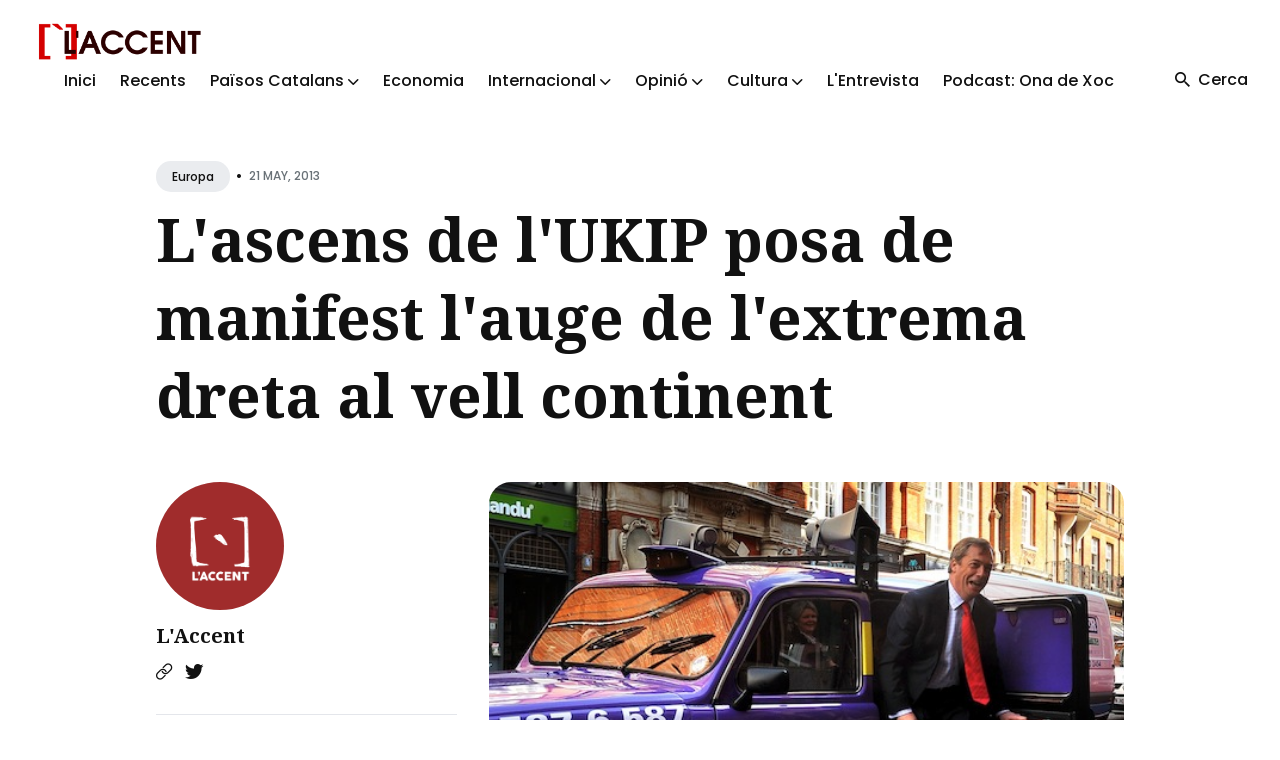

--- FILE ---
content_type: text/html
request_url: https://laccent.cat/lascens-de-lukip-posa-de-manifest-lauge-de-lextrema-dreta-al-vell-continent/
body_size: 10984
content:
<!DOCTYPE html>
<html lang="ca">

<head>
  <meta charset="utf-8">
  <meta http-equiv="X-UA-Compatible" content="IE=edge">
  <meta name="viewport" content="width=device-width, initial-scale=1">

  <title>L'ascens de l'UKIP posa de manifest l'auge de l'extrema dreta al vell continent</title>
  <meta name='description' content='Informació i comunicació popular dels Països Catalans'>

  <link rel="canonical" href="https://laccent.cat/lascens-de-lukip-posa-de-manifest-lauge-de-lextrema-dreta-al-vell-continent/">
  <link rel="alternate" type="application/rss+xml" title="" href="/feed.xml">

  <!-- Twitter Card -->
  <meta name="twitter:card" content="summary_large_image">
  <meta name="twitter:title" content="L'ascens de l'UKIP posa de manifest l'auge de l'extrema dreta al vell continent – L'Accent">
  <meta name="twitter:description" content="
">
  <meta name="twitter:image:src" content="https://laccent.cat/assets/img/2009/06/ukip-racistes1.jpg">

  <!-- Facebook OpenGraph -->
  <meta property="og:title" content="L'ascens de l'UKIP posa de manifest l'auge de l'extrema dreta al vell continent – L'Accent">
  <meta property="og:description" content="
">
  <meta property="og:image" content="https://laccent.cat/assets/img/2009/06/ukip-racistes1.jpg">

  <!-- Fonts -->
  <link rel="preconnect" href="https://fonts.googleapis.com">
  <link rel="preconnect" href="https://fonts.gstatic.com" crossorigin>

  <link rel="preload" href="https://fonts.googleapis.com/css2?family=Noto+Serif:ital,wght@0,700;1,400&family=Poppins:wght@400;500;700&display=swap" as="style">
  <link href="https://fonts.googleapis.com/css2?family=Noto+Serif:ital,wght@0,700;1,400&family=Poppins:wght@400;500;700&display=swap" rel="stylesheet">

  <!-- Ionicons -->
  <link rel="preload" href="https://unpkg.com/ionicons@4.5.10-0/dist/css/ionicons.min.css" as="style">
  <link href="https://unpkg.com/ionicons@4.5.10-0/dist/css/ionicons.min.css" rel="stylesheet">

  <script>
    
    if (localStorage.getItem("theme") === "dark") {
      document.documentElement.setAttribute("dark", "");
      document.documentElement.classList.add('dark-mode');
    }
    
  </script>

  <link rel="stylesheet" href="/assets/css/styles.css">

</head>


<body class="">

  

  <!-- begin global wrap -->
  <div class="global-wrap">
  
    <!-- begin header -->
<header class="header">
  <div class="container-big">
    <div class="row">
      <div class="header__inner col col-12">

        <div class="logo">
          <a class="logo__link" href="/">
          
            <img class="logo__image" src="/assets/img/general/logofonsblanc1.png" alt="L'Accent">
            <img class="logo__image__dark" src="/assets/img/general/logo-accent.png" alt="L'Accent">
          
          </a>
        </div>

        <div class="hamburger">
          <div></div>
        </div>

        <nav class="main-nav" aria-label="Main menu">
          <div class="main-nav__box">
            <ul class="nav__list list-reset">

              
              
              <li class="nav__item">
                <a href="/" class="nav__link">Inici</a>
              </li>
              
              
              
              <li class="nav__item">
                <a href="/latest/" class="nav__link">Recents</a>
              </li>
              
              
              
              <li class="nav__item dropdown">
                <span class="nav__link dropdown-toggle">Països Catalans <i class="ion ion-ios-arrow-down arrow-down"></i></span>
                <div class="dropdown-menu">
                
                  <a href="/categoria/actualitat-politica" class="nav__link">Actualitat Política</a>
                
                  <a href="/categoria/repressio-i-ddhh" class="nav__link">Repressió i DDHH</a>
                
                  <a href="/categoria/ciencia-i-tecnologia" class="nav__link">Ciència i tecnologia</a>
                
                  <a href="/categoria/societat" class="nav__link">Actualitat Social</a>
                
                  <a href="/categoria/medi-ambient-i-territori" class="nav__link">Medi ambient i territori</a>
                
                  <a href="/categoria/en-profunditat" class="nav__link">En profunditat</a>
                
                </div>
              </li>
              
              
              
              <li class="nav__item">
                <a href="/categoria/economia" class="nav__link">Economia</a>
              </li>
              
              
              
              <li class="nav__item dropdown">
                <span class="nav__link dropdown-toggle">Internacional <i class="ion ion-ios-arrow-down arrow-down"></i></span>
                <div class="dropdown-menu">
                
                  <a href="/categoria/asia" class="nav__link">Àsia</a>
                
                  <a href="/categoria/orient-mitja" class="nav__link">Orient Mitjà</a>
                
                  <a href="/categoria/europa" class="nav__link">Europa</a>
                
                  <a href="/categoria/africa" class="nav__link">Àfrica</a>
                
                  <a href="/categoria/america" class="nav__link">Amèrica</a>
                
                </div>
              </li>
              
              
              
              <li class="nav__item dropdown">
                <span class="nav__link dropdown-toggle">Opinió <i class="ion ion-ios-arrow-down arrow-down"></i></span>
                <div class="dropdown-menu">
                
                  <a href="/categoria/editorial" class="nav__link">Editorial</a>
                
                  <a href="/categoria/collaboracions" class="nav__link">Col·laboracions</a>
                
                  <a href="/categoria/paper-de-vidre" class="nav__link">Paper de vidre</a>
                
                </div>
              </li>
              
              
              
              <li class="nav__item dropdown">
                <span class="nav__link dropdown-toggle">Cultura <i class="ion ion-ios-arrow-down arrow-down"></i></span>
                <div class="dropdown-menu">
                
                  <a href="/categoria/historia" class="nav__link">Hisòria</a>
                
                  <a href="/categoria/politica-cultural" class="nav__link">Política Cultural</a>
                
                  <a href="/categoria/raco-del-coc" class="nav__link">Racó del coc</a>
                
                  <a href="/categoria/ressenyes" class="nav__link">Ressenyes</a>
                
                  <a href="/categoria/activitats-culturals" class="nav__link">Activitats Culturals</a>
                
                  <a href="/categoria/monografic" class="nav__link">Monogràfic</a>
                
                </div>
              </li>
              
              
              
              <li class="nav__item">
                <a href="/categoria/entrevista" class="nav__link">L'Entrevista</a>
              </li>
              
              
              
              <li class="nav__item">
                <a href="/categoria/ona-de-xoc" class="nav__link">Podcast: Ona de Xoc</a>
              </li>
              
              

            </ul>
          </div>

          <div class="nav-button">
            <div class="search-button">
              <i class="search-button__icon ion ion-md-search"></i>
              <span class="search-button__text">Cerca</span>
            </div>
            
          </div>
        </nav>

      </div>
    </div>
  </div>
</header>
<!-- end header -->

<!-- begin search -->
<div class="search">
  <div class="container">
    <div class="row">
      <div class="col col-12">
        <div class="search__box">
          <div class="search__group">
            <i class="search-input-icon ion ion-ios-search"></i>
            <i class="icon__search__close ion ion-md-close"></i>
            <label for="js-search-input" class="screen-reader-text">Search for Blog</label>
            <input type="text" id="js-search-input" class="search__text" autocomplete="off" placeholder="Cerca...">
          </div>
          <div class="search-results-list" id="js-results-container"></div>
        </div>
      </div>
    </div>
  </div>
  <div class="search__overlay"></div>
</div>
<!-- end search -->


  
    <!-- begin content -->
    <main class="content" aria-label="Content">
      <div class="container">
  <div class="row">
    <div class="col col-12 col-w-12">
      <div class="post__head">
  
        <div class="post__meta">
          
          <div class="post__categories">
          
            <a href="/categoria/europa" class="post__category">Europa</a>
          
          </div>
          <span class="article__date">•<time datetime="2013-05-21T13:09:52+02:00">21 May, 2013</time></span>
        </div>
  
        
        <h1 class="post__title">L&#39;ascens de l&#39;UKIP posa de manifest l&#39;auge de l&#39;extrema dreta al vell continent</h1>
        
  
        
      </div>

    </div>
  </div>
</div>

<!-- begin post -->
<div class="container">

  <div class="row">
    <div class="sidebar-left col col-3 col-w-4 col-d-12">
      <aside class="sidebar">
        

<div class="widget-sidebar widget-post-author">

  
  <div class="post-author-image">
    <a href="/l-accent/" class="post__author__image">
      <img class="lazy" data-src="/assets/img/autors/logorodo.png" alt="L'Accent">
    </a>
  </div>
  

  
  <h2 class="post-author-name">
    <a href="/l-accent/">L'Accent</a>
  </h2>
  
  
  <p class="post-author-description"></p>
  

  <div class="post-author-social">
  
    
    <a class="post-author-link" href="https://laccent.cat" aria-label="Website link"><i class="ion ion-ios-link"></i></a>
    
    
    
    <a class="post-author-link" href="https://twitter.com/laccent" aria-label="Twitter link"><i class="ion ion-logo-twitter"></i></a>
    
    
  
  </div>
</div>

        

<div class="widget-sidebar widget-featured-posts">
  <h2 class="widget-sidebar-title">Destacats</h2>
  
    
    
    <div class="post-featured-content">
      <a href="/2025-12-25-antoniagarcia/" class="post-featured-image">
        
        <img class="lazy" data-src="/assets/img/2025/12/antonia02.jpg" alt="Antònia Garcia Benítez. Contra tota submissió: De les Plataformes Anticapitalistes del Vallès a la lluita de les dones a Ciutat Vella">
      </a>
      <h3 class="post-featured-title"><a href="/2025-12-25-antoniagarcia/">Antònia Garcia Benítez. Contra tota submissió: De les Plataformes Anticapitalistes del Vallès a la lluita de les dones a Ciutat Vella</a></h3>
    </div>
    
  

    
    
    <div class="post-featured-content">
      <a href="/2025-12-18-venecuela/" class="post-featured-image">
        
        <img class="lazy" data-src="/assets/img/2025/12/ven1.jpg" alt="Una brigada dels Països Catalans amb les Comunes de Veneçuela">
      </a>
      <h3 class="post-featured-title"><a href="/2025-12-18-venecuela/">Una brigada dels Països Catalans amb les Comunes de Veneçuela</a></h3>
    </div>
    
  

    
    
    <div class="post-featured-content">
      <a href="/2025-12-03-senspixen/" class="post-featured-image">
        
        <img class="lazy" data-src="/assets/img/2025/12/arranpv1.jpg" alt="Se’ns pixen a la cara i ens diuen que plou. Reflexions post-investidura i anàlisi del País Valencià">
      </a>
      <h3 class="post-featured-title"><a href="/2025-12-03-senspixen/">Se’ns pixen a la cara i ens diuen que plou. Reflexions post-investidura i anàlisi del País Valencià</a></h3>
    </div>
    
  

    
    
    <div class="post-featured-content">
      <a href="/2025-12-02-pla-trump-gaza/" class="post-featured-image">
        
        <img class="lazy" data-src="/assets/img/2025/12/pal1.png" alt="El pla nord-americà i israelià per dividir Gaza i trencar la voluntat palestina">
      </a>
      <h3 class="post-featured-title"><a href="/2025-12-02-pla-trump-gaza/">El pla nord-americà i israelià per dividir Gaza i trencar la voluntat palestina</a></h3>
    </div>
    
  

    
    
    <div class="post-featured-content">
      <a href="/2025-11-04-occident.md/" class="post-featured-image">
        
        <img class="lazy" data-src="/assets/img/2025/11/occident.jpg" alt="L’Occident de l’altra banda del mirall">
      </a>
      <h3 class="post-featured-title"><a href="/2025-11-04-occident.md/">L’Occident de l’altra banda del mirall</a></h3>
    </div>
    
</div>

        
<div class="widget-sidebar widget-categories">
  <h3 class="widget-sidebar-title">Temes de L'Accent</h4>

    <div class="category-cloud">
    
      <a href="/categoria/paisos-catalans" class="category-cloud-item">Països Catalans</a>
    
    
      <a href="/categoria/opinio" class="category-cloud-item">Opinió</a>
    
    
      <a href="/categoria/collaboracions" class="category-cloud-item">Col·laboracions</a>
    
    
      <a href="/categoria/actualitat-politica" class="category-cloud-item">Actualitat política</a>
    
    
      <a href="/categoria/cultura" class="category-cloud-item">Cultura</a>
    
    
      <a href="/categoria/economia" class="category-cloud-item">Economia</a>
    
    
      <a href="/categoria/historia" class="category-cloud-item">Història</a>
    
    
      <a href="/categoria/general" class="category-cloud-item">General</a>
    
    
      <a href="/categoria/internacional" class="category-cloud-item">Internacional</a>
    
    
      <a href="/categoria/orient-mitja" class="category-cloud-item">Orient Mitjà</a>
    
    
      <a href="/categoria/america" class="category-cloud-item">Amèrica</a>
    
    
      <a href="/categoria/africa" class="category-cloud-item">Àfrica</a>
    
    
      <a href="/categoria/europa" class="category-cloud-item">Europa</a>
    
    
      <a href="/categoria/asia" class="category-cloud-item">Àsia</a>
    
    
      <a href="/categoria/entrevista" class="category-cloud-item">L'Entrevista</a>
    
    
      <a href="/categoria/el-fil-roig" class="category-cloud-item">El fil roig</a>
    
    
      <a href="/categoria/societat" class="category-cloud-item">Societat</a>
    
    
      <a href="/categoria/repressio-i-ddhh" class="category-cloud-item">Repressió i DDHH</a>
    
    
      <a href="/categoria/medi-ambient-i-territori" class="category-cloud-item">Medi ambient i territori</a>
    
    
      <a href="/categoria/ciencia-i-tecnologia" class="category-cloud-item">Ciència i tecnologia</a>
    
    
      <a href="/categoria/ona-de-xoc" class="category-cloud-item">Ona de Xoc</a>
    
    
      <a href="/categoria/dossier-covid2019" class="category-cloud-item">Dossier COVID2019</a>
    
    
      <a href="/categoria/ressenyes" class="category-cloud-item">Ressenyes</a>
    
    
      <a href="/categoria/en-profunditat" class="category-cloud-item">En profunditat</a>
    
    
      <a href="/categoria/editorial" class="category-cloud-item">Editorial</a>
    
    
      <a href="/categoria/paper-de-vidre" class="category-cloud-item">Paper de vidre</a>
    
    
      <a href="/categoria/monografic" class="category-cloud-item">Monogràfic</a>
    
    
      <a href="/categoria/vinyeta" class="category-cloud-item">Vinyeta</a>
    
    
      <a href="/categoria/esports" class="category-cloud-item">Esports</a>
    
    
      <a href="/categoria/hemeroteca" class="category-cloud-item">Hemeroteca</a>
    
    
      <a href="/categoria/raco-del-coc" class="category-cloud-item">Racó del coc</a>
    
    
      <a href="/categoria/l-accent" class="category-cloud-item">L'Accent</a>
    
    
      <a href="/categoria/info-capçalera" class="category-cloud-item">Info capçalera</a>
    
    
      <a href="/categoria/sense-categoria" class="category-cloud-item">Sense categoria</a>
    
    
      <a href="/categoria/activitats-culturals" class="category-cloud-item">Activitats Culturals</a>
    
    
      <a href="/categoria/politica-cultural" class="category-cloud-item">Política Cultural</a>
    
    
    
    </div>
</div>

      </aside>
    </div>

    <div class="col col-9 col-w-8 col-d-12">
      <article class="post">
    
        

        
        <div class="post-image">
          <img class="lazy" data-src="/assets/img/2009/06/ukip-racistes1.jpg" alt="L'ascens de l'UKIP posa de manifest l'auge de l'extrema dreta al vell continent">
        </div>
        

        

        <div class="post__content">
          <p><img src="/assets/img/2009/06/ukip-racistes1.jpg" alt="ukip-racistes1" /></p>

<p>Quan la coalició de govern a l’estat britànic viu les seves hores més baixes des que l’any 2010 s’encetava una nova legislatura amb David Cameron al capdavant, les eleccions als districtes locals del passat 2 de maig acaben de sacsejar per complet el tauler electoral de l’illa.</p>

<p>I és que el que fins ara a consideració de Cameron era només un partit de “guillats”; UKIP “United Kingdom Independence Party” un partit amb connotacions xenòfobes i racistes, ha superat totes les expectatives i ha assolit una còmoda tercera força als principals comtats del sud i l’est de l’estat britànic, en el què ha estat una dura derrota als conservadors i els liberal demòcrates en els seus propis feus.</p>

<p>El passat dijous 2 de maig, es celebraven eleccions en algunes circumscripcions d’Anglaterra, una de Gal·les i una darrera de Cornualla. En total, 34 autoritats municipals. Les eleccions que en cap cas van superar el 50% de participació posaren fi també a un escenari repetit fins la sacietat; cap dels grans partits tradicionals de Westminster va arribar al 30% del total de vots emesos en unes eleccions que s’han traduït en un càstig i un autèntic malson cap a la coalició de govern.</p>

<p>Els conservadors, que disposaven des del 2009 de 1.116 regidors han perdut fins a 335 espais en diferents districtes, entre els quals cal destacar el d’Oxfordshire, la circumscripció del Primer Ministre Cameron. S’arribava així a un escàs 25%, perdent conseqüentment la majoria absoluta que ostentaven fins a un total de deu ajuntaments. La gran majoria dels vots tories han fugit cap a la UKIP, amb clares connotacions xenòfobes i racistes, on els conservadors tradicionals es senten còmodes davant d’un discurs populista que ha sabut exactament quin era el punt feble del votant habitual; la permanència a la Unió Europea.</p>

<p><img src="/assets/img/2009/06/ukip-feixista-enquestes.jpg" alt="ukip-feixista-enquestes" /></p>

<p>La davallada de vots dels liberal demòcrates liderats per Nick Clegg i que també formen part de la coalició de govern a la Cambra dels Comuns ha estat autènticament estrepitosa. S’han arribat a perdre fins a 124 escons quedant així en només 352 en circumscripcions on habitualment han estat sempre una segona força. El càstig per la formació de govern ara fa tres anys amb els conservadors n’ha estat el principal motiu.</p>

<p>Els laboristes, a l’oposició amb David MIliband al capdavant, han guanyat fins a 2 nous consells i 291 escons fet que catapulta aquest partit al primer lloc en vots en aquestes eleccions. Progressen doncs en detriment de la coalició al poder i obtenen un suport del 29% aconseguint així, 538 electes. Aquests resultats semblen propensos per a les properes eleccions generals que es duran a terme d’aquí un parell d’anys, durant el 2015. Recordem que els laboristes van perdre el govern l’any 2010 després de més de 13 anys de poder ininterromput.</p>

<p>A ulls dels analistes els qui han guanyat realment aquestes eleccions han estat sense cap mena de dubte el partit antieuropeïsta, racista i xenòfob UKIP amb Nigel Faragge al capdavant. Aquest partit que ha aconseguit augmentar els seus electes fins a un total de 147 escons han suposat passar de només tenir 8 representants aconseguits en les darreres eleccions d’aquesta mateixa índole el 2009 a tenir-ne 147 en aquestes darreres. En percentatges s’enduen un 23% i es situen a poca distància del partit majoritari a la cambra dels comuns.</p>

<p>Finalment, els candidats independents han guanyat fins a 24 espais més arribant així a un total de 165.</p>

<p>El mateix dia, a la circumscripció de Short Shields es duia a terme una <em>by-election,</em> unes eleccions parcials per a escollir el candidat que ha de substituir a David Miliband (germà de d’Ed Miliband, cap de l’oposició) com a diputat a la cambra dels comuns després de la seva renúncia al càrrec. En aquestes, els laboristes aconseguiren, no sense esforç, mantenir el seu lloc que ostenten des de l’any 1935. La UKIP es situà aquí com a segona força política. En els darrers dos anys però, la UKIP s’ha posicionat en segon lloc i sempre per sobre dels conservadors en les quatre eleccions parcials destinades a cobrir vacants de la cambra dels comuns.</p>

<p><strong>Gal·les i Cornualla</strong></p>

<p>Entre els deu ajuntaments on els conservadors perden la majoria absoluta aconseguida el 2009 cal destacar el Consell de Cornualla on han perdut 19 electes i els independents s’han fet forts i aconsegueixen ser primera força política. Per primera vegada en aquest Consell el partit racista UKIP entra també amb 6 representants.</p>

<p>Per altra banda, l’únic consell gal·lès que participava d’aquestes eleccions era el de Ynys Môn, coneguda com l’Illa d’Anglesey en anglès. Aquí els conservadors han perdut l’únic representant que tenien i el Partit de Gal·les, Plaid Cymru dobla els seus vots i aconsegueix fins a un 30%. Lluny d’aconseguir cap representació els membres de la ultradreta han tingut un total d’un 7% dels vots.</p>

<p><strong>El fenomen UKIP. Per què?</strong></p>

<p><img src="/assets/img/2009/06/ukip-fatxes-antiescocesos.jpg" alt="ukip-fatxes-antiescocesos" /></p>

<p>United Kingdom Independence Party (UKIP), és un partit de nova fornada format principalment per una escissió de l’ala més euroescèptica del partit conservador l’any 1993. Naixia a la London School of Economics i fou fundada per membres de la coneguda Lliga Antifederalista que naixia l’any 1991 de la mà d’Alan Sked, ex oficial del partit Liberal amb l’objectiu de representar els opositors del Tractat de Maastricht.</p>

<p>La primera gran victòria electoral d’aquest partit la trobem durant l’any 2004 a les eleccions al Parlament Europeu on actualment disposa d’11 dels 73 seients assignats a l’estat britànic.</p>

<p>Durant les eleccions generals de l’any 2005, la UKIP va augmentar en 220.000 els vots d’ençà de les generals del 2001. Així obtenia una quota del 2.3% dels vots emesos i una quarta posició just per davant del Partit Nacionalista Escocès.</p>

<p>Els resultats obtinguts al sí de les darreres eleccions als consells municipals han estat les més bones que mai un partit hagi obtingut a banda de les tres forces polítiques tradicionals d’ençà de la Segona Guerra Mundial. El baluard més important de què disposa la UKIP es troba situat al centre rural d’Anglaterra i a Gal·les.</p>

<p>El seu líder és Nigel Farage, que ha guanyat fins a 147 llocs, dels 8 que tenia en les passades eleccions, i ja ha anunciat que els resultats el situen en una posició molt forta de cara al 2015. Aquest personatge es situa ara al centre del debat a Westminster sense ni tan sols disposar d’un sol diputat a la cambra dels comuns.</p>

<p>L’auge i la fugida de vots d’altres partits cap a la UKIP ha estat segons diversos analistes propiciat entre d’altres pel creixent debat al sí de l’estat britànic en referència a la continuïtat o no a la Unió Europea. La immigració també ha estat un dels trets característics d’aquesta campanya electoral que segons la UKIP hi ha des de l’Europa de l’est i els estats del Sud d’Europa, a la Mediterrània. Aquest fet, sumat a les polítiques d’austeritat promulgades pel govern en coalició de liberaldemocràtics i conservadors ha provocat que es centralitzin aquestes mesures contra les persones migrants que acudeixen a l’illa.</p>

<p>Fenomen passatger o estable? Aquesta és la pregunta que tots els analistes intenten respondre després de l’auge de vots cap a aquest partit. Tot i això, cal tenir en compte que aquests fenòmens a nivell europeu son canviants i han mostrat comportaments molt diversificats amb una dependència estretament lligada als sistemes electorals en primer lloc i a les tendències dels partits majoritaris en segon.</p>

<p><strong>D’euroescèptic a partit obertament racista i xenòfob</strong></p>

<p><img src="/assets/img/2009/06/ukip-racistes.jpg" alt="ukip-racistes" /></p>

<p>En la primera etapa del partit, on Alan Sked n’era un dels fundadors, el partit ostentava exclusivament un caire antieuropeïsta i contrari al Tractat de Maastricht. Dos anys més endavant el partit patia algunes baixes sota l’acusació de tenir un rumb exclusivament racista i xenòfob.</p>

<p>Els seus principals líders des d’aleshores han estat Craig Mackinlay, Michael Holmes, Jeffrey Titford i Roger Knapman que fou succeït finalment per Nigel Farage.</p>

<p>Els eixos de campanya d’aquestes darreres eleccions han estat entre d’altres el que anomenen com a <em>“proteccions de les zones verdes, tot oposant-se directament als parcs eòlics”;</em> més policia al carrer per fer front als comportaments antisocials i de delinqüència, control de la immigració sota la promesa electoral de <em>“posar fi a la immigració de portes obertes de la UE i executar un sistema de control adequat a admetre números assequibles de les persones que tenen alguna cosa a oferir al nostre país.”.</em> Un altre dels eixos que marquen la tendència del partit en matèria d’immigració es basa en la seva <em>“lluita contra la delinqüència i les comunitats de comportament antisocial a la Gran Bretanya. S’ha de reformar el sistema per rehabilitar els culpables, deportar delinqüents estrangers (…) i fer front als comportaments antisocials”.</em></p>

<p><strong>Comportament electoral</strong></p>

<p>Aquestes eleccions municipals han sacsejat la política de l’estat britànic i han suposat un canvi de rumb per a les properes eleccions generals del 2015. Si bé és cert que en termes generals i degut al complex sistema organitzatiu territorial de l’estat britànic, així com el seu sistema electoral uninominal i majoritari simple dificulta l’accés dels partits minoritaris a Westminster, el rumb conservador ha pres un nou sentit de la marxa cap a postures més vinculades a la dreta. L’auge del discurs racista i antieuropeu de la UKIP que ha calat fort al sud-oest d’Anglaterra està esdevenint el detonant d’aquest canvi de rumb. Un canvi de rumb que beu directament dels postulats de la ultradreta.</p>

<p>El comportament electoral de l’estat britànic és i ha estat poc canviant al llarg del temps. Les eleccions que es duen a terme a nivell municipal i que es celebren entre dues de generals, han servit històricament per al votant per a castigar als partits al poder. El poc marge de què es disposa en un sistema com l’electoral britànic propicia que el bipartidisme sigui un obstacle molt difícil de superar.</p>

<h2 id="la-ultradreta-al-parlament-europeu"><strong>La ultradreta al Parlament Europeu</strong></h2>
<p>*<img src="/assets/img/2009/06/speroni.jpg" alt="speroni" /></p>

<p>Unió per l’Europa de les Nacions<em>, *Grup per l’Europa de la Democràcia i les Diferèncie</em>s, <em>Independència i Democràcia</em>; <em>Identitat, tradició i sobirania</em> i <em>Europa de la Llibertat i la Democràcia</em> són els noms sota els quals des de l’any 1999 els diferents partits de l’ultradreta europea s’associen entre ells amb uns denominadors comuns que tenen com a baluard la immigració i l’euroescepticisme.  Era el gener del 2007 quan entrava per primera vegada es constituïa un grup d’extrema dreta al Parlament Europeu a mans dels representants de l’ala més extremista dels partits de dretes. Els partits d’extrema dreta per excel·lència de Romania i Bulgària Ataka y Partidul România Mare, s’unien al Parlament Europeu en qualitat de diputats i facilitessin la formació d’Identitat, Tradició i Sobirania. Aquesta coalició però només tingué una vida de nou mesos. Més endavant, durant les eleccions al Parlament Europeu del 2009.  L’EuroNat, fou una associació de partits creats l’any 2005 que més tard fundarien l’Aliança Europea de Moviments Nacionals.  Actualment i d’ençà de les eleccions al Parlament Europeu de l’any 2009 el partit <em>Europe for Freedom and Democracy</em> és l’encarregat de portar els postulats de l’extrema dreta al Parlament Europeu; coopresidit per Niel Farage i Francesco Speroni.</p>

        </div>

        <div class="post__share">
  <ul class="share__list list-reset">
    <li class="share__item">
      <a class="share__link share__twitter"
        href="https://twitter.com/intent/tweet?text=L'ascens%20de%20l'UKIP%20posa%20de%20manifest%20l'auge%20de%20l'extrema%20dreta%20al%20vell%20continent&url=https://laccent.cat/lascens-de-lukip-posa-de-manifest-lauge-de-lextrema-dreta-al-vell-continent/"
        onclick="window.open(this.href, 'pop-up', 'left=20,top=20,width=500,height=500,toolbar=1,resizable=0'); return false;"
        title="Share on Twitter" rel="nofollow"><i class="ion ion-logo-twitter"></i><span class="share-name">Twitter</span></a>
    </li>
    <li class="share__item">
      <a class="share__link share__facebook"
        href="https://www.facebook.com/sharer/sharer.php?u=https://laccent.cat/lascens-de-lukip-posa-de-manifest-lauge-de-lextrema-dreta-al-vell-continent/"
        onclick="window.open(this.href, 'pop-up', 'left=20,top=20,width=500,height=500,toolbar=1,resizable=0'); return false;"
        title="Share on Facebook" rel="nofollow"><i class="ion ion-logo-facebook"></i><span class="share-name">Facebook</span></a>
    </li>
    <li class="share__item">
      <a class="share__link share__pinterest"
        href="http://pinterest.com/pin/create/button/?url=https://laccent.cat/lascens-de-lukip-posa-de-manifest-lauge-de-lextrema-dreta-al-vell-continent/&amp;media=https://laccent.cat/assets/img/2009/06/ukip-racistes1.jpg&amp;description=L'ascens%20de%20l'UKIP%20posa%20de%20manifest%20l'auge%20de%20l'extrema%20dreta%20al%20vell%20continent"
        onclick="window.open(this.href, 'pop-up', 'left=20,top=20,width=900,height=500,toolbar=1,resizable=0'); return false;"
        title="Share on Pinterest" rel="nofollow"><i class="ion ion-logo-pinterest"></i><span class="share-name">Pinterest</span></a>
    </li>
    <li class="share__item">
      <a class="share__link share__linkedin"
        href="https://www.linkedin.com/shareArticle?mini=true&url=https://laccent.cat/lascens-de-lukip-posa-de-manifest-lauge-de-lextrema-dreta-al-vell-continent/&title=L'ascens%20de%20l'UKIP%20posa%20de%20manifest%20l'auge%20de%20l'extrema%20dreta%20al%20vell%20continent&summary=&source="
        onclick="window.open(this.href, 'pop-up', 'left=20,top=20,width=500,height=500,toolbar=1,resizable=0'); return false;"
        title="Share on LinkedIn" rel="nofollow"><i class="ion ion-logo-linkedin"></i><span class="share-name">Linkedin</span></a>
    </li>
  </ul>
</div>
<br />


      </article>
    </div>

  </div>
</div>
<!-- end post -->


    </main>
    <!-- end content -->

    <!-- begin footer -->
<footer class="footer">
  <div class="container">
    <div class="row">
      <div class="col col-12">

        <div class="footer__inner">
          <div class="row">
            <div class="col col-3 col-d-12">
              <div class="widget-footer widget-info">
                <div class="logo-footer">
                  <a class="logo-footer__link widget-title" href="/">
                    <img class="logo-footer__image" src="/assets/img/general/logofonsblanc1.png"
                      alt="L'Accent">
                    <img class="logo-footer__image__dark" src="/assets/img/general/logo-accent.png"
                      alt="L'Accent">
                  </a>
                </div>
                <a class="authors__link" href="/que-es-laccent">Què és l'Accent</a>
              </div>
            </div>
            <div class="col col-3 col-d-12">
              <div class="widget-footer widget-info">
                <h3>Col·laboracions</h3>
                <p class="widget-footer__desc">L'Accent és un projecte autogestionat i funciona a través de dos elements imprescindibles: el treball voluntari i les persones sòcies.</p>
              </div>
            </div>
            <div class="col col-3 col-d-12">
              <div class="widget-footer widget-info">
                <h3>Xarxes Socials</h3>
                <div class="social">
                  <ul class="social__list list-reset">
                    <li class="social__item">
                      <a class="social__link" href="https://www.youtube.com/@VideosLAccent" target="_blank" rel="noopener" aria-label="youtube link">
                        <img src="/assets/img/banners/youtube.png" width="50" height="50">
                      </a>
                    </li>
                    <li class="social__item">
                      <a class="social__link" href="https://t.me/laccent" target="_blank" rel="noopener" aria-label="telegram link">
                        <img src="/assets/img/banners/telegram.png" width="50" height="50">
                      </a>
                    </li>
                    <li class="social__item">
                      <a class="social__link" href="https://twitter.com/laccent" target="_blank" rel="noopener" aria-label="twitter link">
                        <img src="/assets/img/banners/twitter.png" width="50" height="50">
                      </a>
                    </li>
                    <li class="social__item">
                      <a class="social__link" href="https://www.instagram.com/laccent.cat/" target="_blank" rel="noopener" aria-label="instagram link">
                        <img src="/assets/img/banners/instagram.png" width="50" height="50">
                      </a>
                    </li>
                    <li class="social__item">
                      <a class="social__link" href="https://bsky.app/profile/laccent.bsky.social" target="_blank" rel="noopener" aria-label="bluesky link">
                        <img src="/assets/img/banners/bluesky.png" width="50" height="50">
                      </a>
                    </li>
                  </ul>
                </div>
              </div>
            </div>
          </div>
        </div>

        <div class="footer__info">
          <div class="copyright">2025 <a href="/">L'Accent</a>. Lloc web fet amb <a href="https://jekyllrb.com/">Jekyll</a>.</div>
          <div class="footer__info__right">
            
            <div class="toggle-theme">
              <div class="toggle-moon" title="Enable dark mode" aria-hidden="true"><i class="ion ion-ios-moon"></i> <span class="toggle-text">Fosc</span></div>
              <div class="toggle-sun" title="Enable light mode" aria-hidden="true"><i class="ion ion-ios-sunny"></i> <span class="toggle-text">Clar</span></div>
            </div>
            
            <div class="top" title="Top"><i class="ion-md-arrow-round-up"></i> <span class="top__text">Torna a dalt</span></div>
          </div>
        </div>

      </div>
    </div>
  </div>
</footer>
<!-- end footer -->

  </div>
  <!-- end global wrap -->

  <script src="/assets/js/scripts.js"></script>
  <script src="/assets/js/common.js"></script>
</body>

</html>
